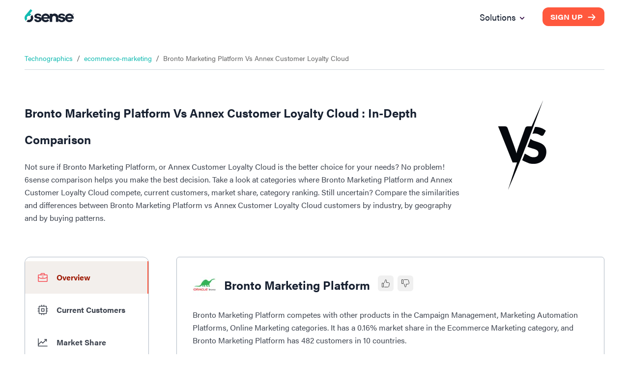

--- FILE ---
content_type: image/svg+xml
request_url: https://d33057b1ujmo0c.cloudfront.net/sales_website/6sense/comp_techstack_menu_icon.svg
body_size: 124
content:
<svg width="24" height="24" viewBox="0 0 24 24" fill="none" xmlns="http://www.w3.org/2000/svg">
<path d="M9.375 9.375H14.625V14.625H9.375V9.375Z" stroke="#3F4550" stroke-width="1.5" stroke-linecap="round" stroke-linejoin="round"/>
<path d="M18.75 4.5H5.25C4.83579 4.5 4.5 4.83579 4.5 5.25V18.75C4.5 19.1642 4.83579 19.5 5.25 19.5H18.75C19.1642 19.5 19.5 19.1642 19.5 18.75V5.25C19.5 4.83579 19.1642 4.5 18.75 4.5Z" stroke="#3F4550" stroke-width="1.5" stroke-linecap="round" stroke-linejoin="round"/>
<path d="M19.5 9.75H21.75" stroke="#3F4550" stroke-width="1.5" stroke-linecap="round" stroke-linejoin="round"/>
<path d="M19.5 14.25H21.75" stroke="#3F4550" stroke-width="1.5" stroke-linecap="round" stroke-linejoin="round"/>
<path d="M2.25 9.75H4.5" stroke="#3F4550" stroke-width="1.5" stroke-linecap="round" stroke-linejoin="round"/>
<path d="M2.25 14.25H4.5" stroke="#3F4550" stroke-width="1.5" stroke-linecap="round" stroke-linejoin="round"/>
<path d="M14.25 19.5V21.75" stroke="#3F4550" stroke-width="1.5" stroke-linecap="round" stroke-linejoin="round"/>
<path d="M9.75 19.5V21.75" stroke="#3F4550" stroke-width="1.5" stroke-linecap="round" stroke-linejoin="round"/>
<path d="M14.25 2.25V4.5" stroke="#3F4550" stroke-width="1.5" stroke-linecap="round" stroke-linejoin="round"/>
<path d="M9.75 2.25V4.5" stroke="#3F4550" stroke-width="1.5" stroke-linecap="round" stroke-linejoin="round"/>
</svg>


--- FILE ---
content_type: text/plain
request_url: https://c.6sc.co/?m=1
body_size: 3
content:
6suuid=062b3417e5a02f00deca70697502000033be1000

--- FILE ---
content_type: image/svg+xml
request_url: https://d33057b1ujmo0c.cloudfront.net/sales_website/6sense/employee_tech_subcat_menu_icon.svg
body_size: 273
content:
<svg width="24" height="24" viewBox="0 0 24 24" fill="none" xmlns="http://www.w3.org/2000/svg">
<path d="M21 19.5H3V4.5" stroke="#3F4550" stroke-width="1.5" stroke-linecap="round" stroke-linejoin="round"/>
<path d="M19.5 6L12 13.5L9 10.5L3 16.5" stroke="#3F4550" stroke-width="1.5" stroke-linecap="round" stroke-linejoin="round"/>
<path d="M19.5 9.75V6H15.75" stroke="#3F4550" stroke-width="1.5" stroke-linecap="round" stroke-linejoin="round"/>
</svg>


--- FILE ---
content_type: application/javascript; charset=UTF-8
request_url: https://6sense.com/_next/static/chunks/5360-a66cf561ca4fd050.js
body_size: 3659
content:
"use strict";(self.webpackChunk_N_E=self.webpackChunk_N_E||[]).push([[5360],{7117:function(e,a,t){t.d(a,{Z:function(){return O}});var o=t(4530),r=t(8709),c=t(5271),n=t(4814),l=t(4927),i=t(3061),s=t(8993),d=t(2676),p=(0,s.Z)((0,d.jsx)("path",{d:"M12 2C6.47 2 2 6.47 2 12s4.47 10 10 10 10-4.47 10-10S17.53 2 12 2zm5 13.59L15.59 17 12 13.41 8.41 17 7 15.59 10.59 12 7 8.41 8.41 7 12 10.59 15.59 7 17 8.41 13.41 12 17 15.59z"}),"Cancel"),m=t(5235),u=t(7793),v=t(5996),y=t(9307),g=t(7617),b=t(6352),f=t(3914);function h(e){return(0,f.ZP)("MuiChip",e)}let Z=(0,b.Z)("MuiChip",["root","sizeSmall","sizeMedium","colorError","colorInfo","colorPrimary","colorSecondary","colorSuccess","colorWarning","disabled","clickable","clickableColorPrimary","clickableColorSecondary","deletable","deletableColorPrimary","deletableColorSecondary","outlined","filled","outlinedPrimary","outlinedSecondary","filledPrimary","filledSecondary","avatar","avatarSmall","avatarMedium","avatarColorPrimary","avatarColorSecondary","icon","iconSmall","iconMedium","iconColorPrimary","iconColorSecondary","label","labelSmall","labelMedium","deleteIcon","deleteIconSmall","deleteIconMedium","deleteIconColorPrimary","deleteIconColorSecondary","deleteIconOutlinedColorPrimary","deleteIconOutlinedColorSecondary","deleteIconFilledColorPrimary","deleteIconFilledColorSecondary","focusVisible"]),C=["avatar","className","clickable","color","component","deleteIcon","disabled","icon","label","onClick","onDelete","onKeyDown","onKeyUp","size","variant","tabIndex","skipFocusWhenDisabled"],x=e=>{let{classes:a,disabled:t,size:o,color:r,iconColor:c,onDelete:n,clickable:i,variant:s}=e,d={root:["root",s,t&&"disabled","size".concat((0,u.Z)(o)),"color".concat((0,u.Z)(r)),i&&"clickable",i&&"clickableColor".concat((0,u.Z)(r)),n&&"deletable",n&&"deletableColor".concat((0,u.Z)(r)),"".concat(s).concat((0,u.Z)(r))],label:["label","label".concat((0,u.Z)(o))],avatar:["avatar","avatar".concat((0,u.Z)(o)),"avatarColor".concat((0,u.Z)(r))],icon:["icon","icon".concat((0,u.Z)(o)),"iconColor".concat((0,u.Z)(c))],deleteIcon:["deleteIcon","deleteIcon".concat((0,u.Z)(o)),"deleteIconColor".concat((0,u.Z)(r)),"deleteIcon".concat((0,u.Z)(s),"Color").concat((0,u.Z)(r))]};return(0,l.Z)(d,h,a)},k=(0,g.ZP)("div",{name:"MuiChip",slot:"Root",overridesResolver:(e,a)=>{let{ownerState:t}=e,{color:o,iconColor:r,clickable:c,onDelete:n,size:l,variant:i}=t;return[{["& .".concat(Z.avatar)]:a.avatar},{["& .".concat(Z.avatar)]:a["avatar".concat((0,u.Z)(l))]},{["& .".concat(Z.avatar)]:a["avatarColor".concat((0,u.Z)(o))]},{["& .".concat(Z.icon)]:a.icon},{["& .".concat(Z.icon)]:a["icon".concat((0,u.Z)(l))]},{["& .".concat(Z.icon)]:a["iconColor".concat((0,u.Z)(r))]},{["& .".concat(Z.deleteIcon)]:a.deleteIcon},{["& .".concat(Z.deleteIcon)]:a["deleteIcon".concat((0,u.Z)(l))]},{["& .".concat(Z.deleteIcon)]:a["deleteIconColor".concat((0,u.Z)(o))]},{["& .".concat(Z.deleteIcon)]:a["deleteIcon".concat((0,u.Z)(i),"Color").concat((0,u.Z)(o))]},a.root,a["size".concat((0,u.Z)(l))],a["color".concat((0,u.Z)(o))],c&&a.clickable,c&&"default"!==o&&a["clickableColor".concat((0,u.Z)(o),")")],n&&a.deletable,n&&"default"!==o&&a["deletableColor".concat((0,u.Z)(o))],a[i],a["".concat(i).concat((0,u.Z)(o))]]}})(e=>{let{theme:a,ownerState:t}=e,o="light"===a.palette.mode?a.palette.grey[700]:a.palette.grey[300];return(0,r.Z)({maxWidth:"100%",fontFamily:a.typography.fontFamily,fontSize:a.typography.pxToRem(13),display:"inline-flex",alignItems:"center",justifyContent:"center",height:32,color:(a.vars||a).palette.text.primary,backgroundColor:(a.vars||a).palette.action.selected,borderRadius:16,whiteSpace:"nowrap",transition:a.transitions.create(["background-color","box-shadow"]),cursor:"unset",outline:0,textDecoration:"none",border:0,padding:0,verticalAlign:"middle",boxSizing:"border-box",["&.".concat(Z.disabled)]:{opacity:(a.vars||a).palette.action.disabledOpacity,pointerEvents:"none"},["& .".concat(Z.avatar)]:{marginLeft:5,marginRight:-6,width:24,height:24,color:a.vars?a.vars.palette.Chip.defaultAvatarColor:o,fontSize:a.typography.pxToRem(12)},["& .".concat(Z.avatarColorPrimary)]:{color:(a.vars||a).palette.primary.contrastText,backgroundColor:(a.vars||a).palette.primary.dark},["& .".concat(Z.avatarColorSecondary)]:{color:(a.vars||a).palette.secondary.contrastText,backgroundColor:(a.vars||a).palette.secondary.dark},["& .".concat(Z.avatarSmall)]:{marginLeft:4,marginRight:-4,width:18,height:18,fontSize:a.typography.pxToRem(10)},["& .".concat(Z.icon)]:(0,r.Z)({marginLeft:5,marginRight:-6},"small"===t.size&&{fontSize:18,marginLeft:4,marginRight:-4},t.iconColor===t.color&&(0,r.Z)({color:a.vars?a.vars.palette.Chip.defaultIconColor:o},"default"!==t.color&&{color:"inherit"})),["& .".concat(Z.deleteIcon)]:(0,r.Z)({WebkitTapHighlightColor:"transparent",color:a.vars?"rgba(".concat(a.vars.palette.text.primaryChannel," / 0.26)"):(0,i.Fq)(a.palette.text.primary,.26),fontSize:22,cursor:"pointer",margin:"0 5px 0 -6px","&:hover":{color:a.vars?"rgba(".concat(a.vars.palette.text.primaryChannel," / 0.4)"):(0,i.Fq)(a.palette.text.primary,.4)}},"small"===t.size&&{fontSize:16,marginRight:4,marginLeft:-4},"default"!==t.color&&{color:a.vars?"rgba(".concat(a.vars.palette[t.color].contrastTextChannel," / 0.7)"):(0,i.Fq)(a.palette[t.color].contrastText,.7),"&:hover, &:active":{color:(a.vars||a).palette[t.color].contrastText}})},"small"===t.size&&{height:24},"default"!==t.color&&{backgroundColor:(a.vars||a).palette[t.color].main,color:(a.vars||a).palette[t.color].contrastText},t.onDelete&&{["&.".concat(Z.focusVisible)]:{backgroundColor:a.vars?"rgba(".concat(a.vars.palette.action.selectedChannel," / calc(").concat(a.vars.palette.action.selectedOpacity," + ").concat(a.vars.palette.action.focusOpacity,"))"):(0,i.Fq)(a.palette.action.selected,a.palette.action.selectedOpacity+a.palette.action.focusOpacity)}},t.onDelete&&"default"!==t.color&&{["&.".concat(Z.focusVisible)]:{backgroundColor:(a.vars||a).palette[t.color].dark}})},e=>{let{theme:a,ownerState:t}=e;return(0,r.Z)({},t.clickable&&{userSelect:"none",WebkitTapHighlightColor:"transparent",cursor:"pointer","&:hover":{backgroundColor:a.vars?"rgba(".concat(a.vars.palette.action.selectedChannel," / calc(").concat(a.vars.palette.action.selectedOpacity," + ").concat(a.vars.palette.action.hoverOpacity,"))"):(0,i.Fq)(a.palette.action.selected,a.palette.action.selectedOpacity+a.palette.action.hoverOpacity)},["&.".concat(Z.focusVisible)]:{backgroundColor:a.vars?"rgba(".concat(a.vars.palette.action.selectedChannel," / calc(").concat(a.vars.palette.action.selectedOpacity," + ").concat(a.vars.palette.action.focusOpacity,"))"):(0,i.Fq)(a.palette.action.selected,a.palette.action.selectedOpacity+a.palette.action.focusOpacity)},"&:active":{boxShadow:(a.vars||a).shadows[1]}},t.clickable&&"default"!==t.color&&{["&:hover, &.".concat(Z.focusVisible)]:{backgroundColor:(a.vars||a).palette[t.color].dark}})},e=>{let{theme:a,ownerState:t}=e;return(0,r.Z)({},"outlined"===t.variant&&{backgroundColor:"transparent",border:a.vars?"1px solid ".concat(a.vars.palette.Chip.defaultBorder):"1px solid ".concat("light"===a.palette.mode?a.palette.grey[400]:a.palette.grey[700]),["&.".concat(Z.clickable,":hover")]:{backgroundColor:(a.vars||a).palette.action.hover},["&.".concat(Z.focusVisible)]:{backgroundColor:(a.vars||a).palette.action.focus},["& .".concat(Z.avatar)]:{marginLeft:4},["& .".concat(Z.avatarSmall)]:{marginLeft:2},["& .".concat(Z.icon)]:{marginLeft:4},["& .".concat(Z.iconSmall)]:{marginLeft:2},["& .".concat(Z.deleteIcon)]:{marginRight:5},["& .".concat(Z.deleteIconSmall)]:{marginRight:3}},"outlined"===t.variant&&"default"!==t.color&&{color:(a.vars||a).palette[t.color].main,border:"1px solid ".concat(a.vars?"rgba(".concat(a.vars.palette[t.color].mainChannel," / 0.7)"):(0,i.Fq)(a.palette[t.color].main,.7)),["&.".concat(Z.clickable,":hover")]:{backgroundColor:a.vars?"rgba(".concat(a.vars.palette[t.color].mainChannel," / ").concat(a.vars.palette.action.hoverOpacity,")"):(0,i.Fq)(a.palette[t.color].main,a.palette.action.hoverOpacity)},["&.".concat(Z.focusVisible)]:{backgroundColor:a.vars?"rgba(".concat(a.vars.palette[t.color].mainChannel," / ").concat(a.vars.palette.action.focusOpacity,")"):(0,i.Fq)(a.palette[t.color].main,a.palette.action.focusOpacity)},["& .".concat(Z.deleteIcon)]:{color:a.vars?"rgba(".concat(a.vars.palette[t.color].mainChannel," / 0.7)"):(0,i.Fq)(a.palette[t.color].main,.7),"&:hover, &:active":{color:(a.vars||a).palette[t.color].main}}})}),I=(0,g.ZP)("span",{name:"MuiChip",slot:"Label",overridesResolver:(e,a)=>{let{ownerState:t}=e,{size:o}=t;return[a.label,a["label".concat((0,u.Z)(o))]]}})(e=>{let{ownerState:a}=e;return(0,r.Z)({overflow:"hidden",textOverflow:"ellipsis",paddingLeft:12,paddingRight:12,whiteSpace:"nowrap"},"outlined"===a.variant&&{paddingLeft:11,paddingRight:11},"small"===a.size&&{paddingLeft:8,paddingRight:8},"small"===a.size&&"outlined"===a.variant&&{paddingLeft:7,paddingRight:7})});function S(e){return"Backspace"===e.key||"Delete"===e.key}var O=c.forwardRef(function(e,a){let t=(0,y.i)({props:e,name:"MuiChip"}),{avatar:l,className:i,clickable:s,color:u="default",component:g,deleteIcon:b,disabled:f=!1,icon:h,label:Z,onClick:O,onDelete:R,onKeyDown:w,onKeyUp:F,size:L="medium",variant:T="filled",tabIndex:N,skipFocusWhenDisabled:P=!1}=t,z=(0,o.Z)(t,C),V=c.useRef(null),M=(0,m.Z)(V,a),q=e=>{e.stopPropagation(),R&&R(e)},D=!1!==s&&!!O||s,E=D||R?v.Z:g||"div",j=(0,r.Z)({},t,{component:E,disabled:f,size:L,color:u,iconColor:c.isValidElement(h)&&h.props.color||u,onDelete:!!R,clickable:D,variant:T}),B=x(j),W=E===v.Z?(0,r.Z)({component:g||"div",focusVisibleClassName:B.focusVisible},R&&{disableRipple:!0}):{},G=null;R&&(G=b&&c.isValidElement(b)?c.cloneElement(b,{className:(0,n.Z)(b.props.className,B.deleteIcon),onClick:q}):(0,d.jsx)(p,{className:(0,n.Z)(B.deleteIcon),onClick:q}));let K=null;l&&c.isValidElement(l)&&(K=c.cloneElement(l,{className:(0,n.Z)(B.avatar,l.props.className)}));let _=null;return h&&c.isValidElement(h)&&(_=c.cloneElement(h,{className:(0,n.Z)(B.icon,h.props.className)})),(0,d.jsxs)(k,(0,r.Z)({as:E,className:(0,n.Z)(B.root,i),disabled:!!D&&!!f||void 0,onClick:O,onKeyDown:e=>{e.currentTarget===e.target&&S(e)&&e.preventDefault(),w&&w(e)},onKeyUp:e=>{e.currentTarget===e.target&&(R&&S(e)?R(e):"Escape"===e.key&&V.current&&V.current.blur()),F&&F(e)},ref:M,tabIndex:P&&f?-1:N,ownerState:j},W,z,{children:[K||_,(0,d.jsx)(I,{className:(0,n.Z)(B.label),ownerState:j,children:Z}),G]}))})},6024:function(e,a,t){var o=t(4530),r=t(8709),c=t(5271),n=t(4814),l=t(4927),i=t(3061),s=t(7617),d=t(8735),p=t(9307),m=t(5996),u=t(5853),v=t(5235),y=t(4333),g=t(5709),b=t(2676);let f=["alignItems","autoFocus","component","children","dense","disableGutters","divider","focusVisibleClassName","selected","className"],h=e=>{let{alignItems:a,classes:t,dense:o,disabled:c,disableGutters:n,divider:i,selected:s}=e,d=(0,l.Z)({root:["root",o&&"dense",!n&&"gutters",i&&"divider",c&&"disabled","flex-start"===a&&"alignItemsFlexStart",s&&"selected"]},g.t,t);return(0,r.Z)({},t,d)},Z=(0,s.ZP)(m.Z,{shouldForwardProp:e=>(0,d.Z)(e)||"classes"===e,name:"MuiListItemButton",slot:"Root",overridesResolver:(e,a)=>{let{ownerState:t}=e;return[a.root,t.dense&&a.dense,"flex-start"===t.alignItems&&a.alignItemsFlexStart,t.divider&&a.divider,!t.disableGutters&&a.gutters]}})(e=>{let{theme:a,ownerState:t}=e;return(0,r.Z)({display:"flex",flexGrow:1,justifyContent:"flex-start",alignItems:"center",position:"relative",textDecoration:"none",minWidth:0,boxSizing:"border-box",textAlign:"left",paddingTop:8,paddingBottom:8,transition:a.transitions.create("background-color",{duration:a.transitions.duration.shortest}),"&:hover":{textDecoration:"none",backgroundColor:(a.vars||a).palette.action.hover,"@media (hover: none)":{backgroundColor:"transparent"}},["&.".concat(g.Z.selected)]:{backgroundColor:a.vars?"rgba(".concat(a.vars.palette.primary.mainChannel," / ").concat(a.vars.palette.action.selectedOpacity,")"):(0,i.Fq)(a.palette.primary.main,a.palette.action.selectedOpacity),["&.".concat(g.Z.focusVisible)]:{backgroundColor:a.vars?"rgba(".concat(a.vars.palette.primary.mainChannel," / calc(").concat(a.vars.palette.action.selectedOpacity," + ").concat(a.vars.palette.action.focusOpacity,"))"):(0,i.Fq)(a.palette.primary.main,a.palette.action.selectedOpacity+a.palette.action.focusOpacity)}},["&.".concat(g.Z.selected,":hover")]:{backgroundColor:a.vars?"rgba(".concat(a.vars.palette.primary.mainChannel," / calc(").concat(a.vars.palette.action.selectedOpacity," + ").concat(a.vars.palette.action.hoverOpacity,"))"):(0,i.Fq)(a.palette.primary.main,a.palette.action.selectedOpacity+a.palette.action.hoverOpacity),"@media (hover: none)":{backgroundColor:a.vars?"rgba(".concat(a.vars.palette.primary.mainChannel," / ").concat(a.vars.palette.action.selectedOpacity,")"):(0,i.Fq)(a.palette.primary.main,a.palette.action.selectedOpacity)}},["&.".concat(g.Z.focusVisible)]:{backgroundColor:(a.vars||a).palette.action.focus},["&.".concat(g.Z.disabled)]:{opacity:(a.vars||a).palette.action.disabledOpacity}},t.divider&&{borderBottom:"1px solid ".concat((a.vars||a).palette.divider),backgroundClip:"padding-box"},"flex-start"===t.alignItems&&{alignItems:"flex-start"},!t.disableGutters&&{paddingLeft:16,paddingRight:16},t.dense&&{paddingTop:4,paddingBottom:4})}),C=c.forwardRef(function(e,a){let t=(0,p.i)({props:e,name:"MuiListItemButton"}),{alignItems:l="center",autoFocus:i=!1,component:s="div",children:d,dense:m=!1,disableGutters:g=!1,divider:C=!1,focusVisibleClassName:x,selected:k=!1,className:I}=t,S=(0,o.Z)(t,f),O=c.useContext(y.Z),R=c.useMemo(()=>({dense:m||O.dense||!1,alignItems:l,disableGutters:g}),[l,O.dense,m,g]),w=c.useRef(null);(0,u.Z)(()=>{i&&w.current&&w.current.focus()},[i]);let F=(0,r.Z)({},t,{alignItems:l,dense:R.dense,disableGutters:g,divider:C,selected:k}),L=h(F),T=(0,v.Z)(w,a);return(0,b.jsx)(y.Z.Provider,{value:R,children:(0,b.jsx)(Z,(0,r.Z)({ref:T,href:S.href||S.to,component:(S.href||S.to)&&"div"===s?"button":s,focusVisibleClassName:(0,n.Z)(L.focusVisible,x),ownerState:F,className:(0,n.Z)(L.root,I)},S,{classes:L,children:d}))})});a.Z=C},3038:function(e,a,t){var o=t(4530),r=t(8709),c=t(5271),n=t(4814),l=t(4927),i=t(6692),s=t(4333),d=t(9307),p=t(7617),m=t(3992),u=t(2676);let v=["children","className","disableTypography","inset","primary","primaryTypographyProps","secondary","secondaryTypographyProps"],y=e=>{let{classes:a,inset:t,primary:o,secondary:r,dense:c}=e;return(0,l.Z)({root:["root",t&&"inset",c&&"dense",o&&r&&"multiline"],primary:["primary"],secondary:["secondary"]},m.L,a)},g=(0,p.ZP)("div",{name:"MuiListItemText",slot:"Root",overridesResolver:(e,a)=>{let{ownerState:t}=e;return[{["& .".concat(m.Z.primary)]:a.primary},{["& .".concat(m.Z.secondary)]:a.secondary},a.root,t.inset&&a.inset,t.primary&&t.secondary&&a.multiline,t.dense&&a.dense]}})(e=>{let{ownerState:a}=e;return(0,r.Z)({flex:"1 1 auto",minWidth:0,marginTop:4,marginBottom:4},a.primary&&a.secondary&&{marginTop:6,marginBottom:6},a.inset&&{paddingLeft:56})}),b=c.forwardRef(function(e,a){let t=(0,d.i)({props:e,name:"MuiListItemText"}),{children:l,className:p,disableTypography:m=!1,inset:b=!1,primary:f,primaryTypographyProps:h,secondary:Z,secondaryTypographyProps:C}=t,x=(0,o.Z)(t,v),{dense:k}=c.useContext(s.Z),I=null!=f?f:l,S=Z,O=(0,r.Z)({},t,{disableTypography:m,inset:b,primary:!!I,secondary:!!S,dense:k}),R=y(O);return null==I||I.type===i.Z||m||(I=(0,u.jsx)(i.Z,(0,r.Z)({variant:k?"body2":"body1",className:R.primary,component:null!=h&&h.variant?void 0:"span",display:"block"},h,{children:I}))),null==S||S.type===i.Z||m||(S=(0,u.jsx)(i.Z,(0,r.Z)({variant:"body2",className:R.secondary,color:"text.secondary",display:"block"},C,{children:S}))),(0,u.jsxs)(g,(0,r.Z)({className:(0,n.Z)(R.root,p),ownerState:O,ref:a},x,{children:[I,S]}))});a.Z=b},8066:function(e,a,t){var o=t(1963);a.Z=o.Z}}]);